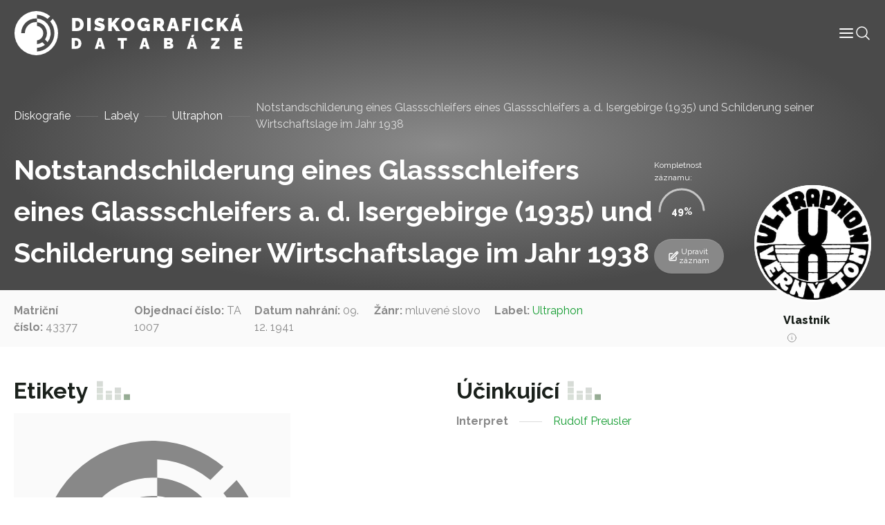

--- FILE ---
content_type: text/html; charset=UTF-8
request_url: https://diskografie.nm.cz/nahravky/notstandschilderung-eines-glassschleifers-eines-glassschleifers-a-d-isergebirge-1935-und-schilderung-seiner-wirtschaftslage-im-jahr-1938/
body_size: 9409
content:
<!doctype html>
<html lang="cs">

<head>
	<meta charset="UTF-8">
	<meta name="viewport" content="width=device-width, initial-scale=1, shrink-to-fit=no">
	<meta http-equiv="X-UA-Compatible" content="IE=edge">
	<link rel="profile" href="https://gmpg.org/xfn/11">
  <!-- Google tag (gtag.js) -->
  <script async src="https://www.googletagmanager.com/gtag/js?id=G-C3H4XWLWKP"></script>
  <script>
    window.dataLayer = window.dataLayer || [];
    function gtag(){dataLayer.push(arguments);}
    gtag('js', new Date());

    gtag('config', 'G-C3H4XWLWKP');
  </script>
	<meta name='robots' content='index, follow, max-image-preview:large, max-snippet:-1, max-video-preview:-1' />

	<!-- This site is optimized with the Yoast SEO plugin v19.6.1 - https://yoast.com/wordpress/plugins/seo/ -->
	<title>Notstandschilderung eines Glassschleifers eines Glassschleifers a. d. Isergebirge (1935) und Schilderung seiner Wirtschaftslage im Jahr 1938 - Diskografická databáze</title>
	<link rel="canonical" href="https://diskografie.nm.cz/nahravky/notstandschilderung-eines-glassschleifers-eines-glassschleifers-a-d-isergebirge-1935-und-schilderung-seiner-wirtschaftslage-im-jahr-1938/" />
	<meta property="og:locale" content="cs_CZ" />
	<meta property="og:type" content="article" />
	<meta property="og:title" content="Notstandschilderung eines Glassschleifers eines Glassschleifers a. d. Isergebirge (1935) und Schilderung seiner Wirtschaftslage im Jahr 1938 - Diskografická databáze" />
	<meta property="og:url" content="https://diskografie.nm.cz/nahravky/notstandschilderung-eines-glassschleifers-eines-glassschleifers-a-d-isergebirge-1935-und-schilderung-seiner-wirtschaftslage-im-jahr-1938/" />
	<meta property="og:site_name" content="Diskografická databáze" />
	<meta property="article:modified_time" content="2022-12-09T13:10:55+00:00" />
	<meta name="twitter:card" content="summary_large_image" />
	<script type="application/ld+json" class="yoast-schema-graph">{"@context":"https://schema.org","@graph":[{"@type":"WebPage","@id":"https://diskografie.nm.cz/nahravky/notstandschilderung-eines-glassschleifers-eines-glassschleifers-a-d-isergebirge-1935-und-schilderung-seiner-wirtschaftslage-im-jahr-1938/","url":"https://diskografie.nm.cz/nahravky/notstandschilderung-eines-glassschleifers-eines-glassschleifers-a-d-isergebirge-1935-und-schilderung-seiner-wirtschaftslage-im-jahr-1938/","name":"Notstandschilderung eines Glassschleifers eines Glassschleifers a. d. Isergebirge (1935) und Schilderung seiner Wirtschaftslage im Jahr 1938 - Diskografická databáze","isPartOf":{"@id":"https://diskografie.nm.cz/#website"},"datePublished":"2022-12-09T09:30:04+00:00","dateModified":"2022-12-09T13:10:55+00:00","breadcrumb":{"@id":"https://diskografie.nm.cz/nahravky/notstandschilderung-eines-glassschleifers-eines-glassschleifers-a-d-isergebirge-1935-und-schilderung-seiner-wirtschaftslage-im-jahr-1938/#breadcrumb"},"inLanguage":"cs","potentialAction":[{"@type":"ReadAction","target":["https://diskografie.nm.cz/nahravky/notstandschilderung-eines-glassschleifers-eines-glassschleifers-a-d-isergebirge-1935-und-schilderung-seiner-wirtschaftslage-im-jahr-1938/"]}]},{"@type":"BreadcrumbList","@id":"https://diskografie.nm.cz/nahravky/notstandschilderung-eines-glassschleifers-eines-glassschleifers-a-d-isergebirge-1935-und-schilderung-seiner-wirtschaftslage-im-jahr-1938/#breadcrumb","itemListElement":[{"@type":"ListItem","position":1,"name":"Diskografie","item":"https://diskografie.nm.cz/"},{"@type":"ListItem","position":2,"name":"Labely","item":"https://diskografie.nm.cz/labely/"},{"@type":"ListItem","position":3,"name":"Ultraphon","item":"https://diskografie.nm.cz/labely/ultraphon/"},{"@type":"ListItem","position":4,"name":"Notstandschilderung eines Glassschleifers eines Glassschleifers a. d. Isergebirge (1935) und Schilderung seiner Wirtschaftslage im Jahr 1938"}]},{"@type":"WebSite","@id":"https://diskografie.nm.cz/#website","url":"https://diskografie.nm.cz/","name":"Diskografická databáze","description":"","publisher":{"@id":"https://diskografie.nm.cz/#organization"},"potentialAction":[{"@type":"SearchAction","target":{"@type":"EntryPoint","urlTemplate":"https://diskografie.nm.cz/?s={search_term_string}"},"query-input":"required name=search_term_string"}],"inLanguage":"cs"},{"@type":"Organization","@id":"https://diskografie.nm.cz/#organization","name":"Diskografická databáze","url":"https://diskografie.nm.cz/","sameAs":[],"logo":{"@type":"ImageObject","inLanguage":"cs","@id":"https://diskografie.nm.cz/#/schema/logo/image/","url":"https://diskografie.nm.cz/wp-content/uploads/2022/10/nddb-logo.svg","contentUrl":"https://diskografie.nm.cz/wp-content/uploads/2022/10/nddb-logo.svg","caption":"Diskografická databáze"},"image":{"@id":"https://diskografie.nm.cz/#/schema/logo/image/"}}]}</script>
	<!-- / Yoast SEO plugin. -->


<link rel='dns-prefetch' href='//fonts.googleapis.com' />
<link rel="alternate" type="application/rss+xml" title="Diskografická databáze &raquo; RSS zdroj" href="https://diskografie.nm.cz/feed/" />
<link rel="alternate" type="application/rss+xml" title="Diskografická databáze &raquo; RSS komentářů" href="https://diskografie.nm.cz/comments/feed/" />
<link rel="preconnect" href="https://fonts.googleapis.com">
<link rel="preconnect" href="https://fonts.gstatic.com" crossorigin>
<style id='wp-img-auto-sizes-contain-inline-css' type='text/css'>
img:is([sizes=auto i],[sizes^="auto," i]){contain-intrinsic-size:3000px 1500px}
/*# sourceURL=wp-img-auto-sizes-contain-inline-css */
</style>
<style id='classic-theme-styles-inline-css' type='text/css'>
/*! This file is auto-generated */
.wp-block-button__link{color:#fff;background-color:#32373c;border-radius:9999px;box-shadow:none;text-decoration:none;padding:calc(.667em + 2px) calc(1.333em + 2px);font-size:1.125em}.wp-block-file__button{background:#32373c;color:#fff;text-decoration:none}
/*# sourceURL=/wp-includes/css/classic-themes.min.css */
</style>
<link rel='stylesheet' id='google-fonts-css' href='//fonts.googleapis.com/css2?family=Raleway%3Awght%40400%3B500%3B600%3B700%3B800&#038;display=swap&#038;ver=0.10' type='text/css' media='all' />
<link rel='stylesheet' id='nddb-styles-css' href='https://diskografie.nm.cz/wp-content/themes/nddb/dist/css/style.min.css?ver=0.10' type='text/css' media='all' />
<link rel="icon" href="https://diskografie.nm.cz/wp-content/uploads/2022/11/cropped-favicon-32x32.png" sizes="32x32" />
<link rel="icon" href="https://diskografie.nm.cz/wp-content/uploads/2022/11/cropped-favicon-192x192.png" sizes="192x192" />
<link rel="apple-touch-icon" href="https://diskografie.nm.cz/wp-content/uploads/2022/11/cropped-favicon-180x180.png" />
<meta name="msapplication-TileImage" content="https://diskografie.nm.cz/wp-content/uploads/2022/11/cropped-favicon-270x270.png" />
<style id='global-styles-inline-css' type='text/css'>
:root{--wp--preset--aspect-ratio--square: 1;--wp--preset--aspect-ratio--4-3: 4/3;--wp--preset--aspect-ratio--3-4: 3/4;--wp--preset--aspect-ratio--3-2: 3/2;--wp--preset--aspect-ratio--2-3: 2/3;--wp--preset--aspect-ratio--16-9: 16/9;--wp--preset--aspect-ratio--9-16: 9/16;--wp--preset--color--black: #000000;--wp--preset--color--cyan-bluish-gray: #abb8c3;--wp--preset--color--white: #ffffff;--wp--preset--color--pale-pink: #f78da7;--wp--preset--color--vivid-red: #cf2e2e;--wp--preset--color--luminous-vivid-orange: #ff6900;--wp--preset--color--luminous-vivid-amber: #fcb900;--wp--preset--color--light-green-cyan: #7bdcb5;--wp--preset--color--vivid-green-cyan: #00d084;--wp--preset--color--pale-cyan-blue: #8ed1fc;--wp--preset--color--vivid-cyan-blue: #0693e3;--wp--preset--color--vivid-purple: #9b51e0;--wp--preset--gradient--vivid-cyan-blue-to-vivid-purple: linear-gradient(135deg,rgb(6,147,227) 0%,rgb(155,81,224) 100%);--wp--preset--gradient--light-green-cyan-to-vivid-green-cyan: linear-gradient(135deg,rgb(122,220,180) 0%,rgb(0,208,130) 100%);--wp--preset--gradient--luminous-vivid-amber-to-luminous-vivid-orange: linear-gradient(135deg,rgb(252,185,0) 0%,rgb(255,105,0) 100%);--wp--preset--gradient--luminous-vivid-orange-to-vivid-red: linear-gradient(135deg,rgb(255,105,0) 0%,rgb(207,46,46) 100%);--wp--preset--gradient--very-light-gray-to-cyan-bluish-gray: linear-gradient(135deg,rgb(238,238,238) 0%,rgb(169,184,195) 100%);--wp--preset--gradient--cool-to-warm-spectrum: linear-gradient(135deg,rgb(74,234,220) 0%,rgb(151,120,209) 20%,rgb(207,42,186) 40%,rgb(238,44,130) 60%,rgb(251,105,98) 80%,rgb(254,248,76) 100%);--wp--preset--gradient--blush-light-purple: linear-gradient(135deg,rgb(255,206,236) 0%,rgb(152,150,240) 100%);--wp--preset--gradient--blush-bordeaux: linear-gradient(135deg,rgb(254,205,165) 0%,rgb(254,45,45) 50%,rgb(107,0,62) 100%);--wp--preset--gradient--luminous-dusk: linear-gradient(135deg,rgb(255,203,112) 0%,rgb(199,81,192) 50%,rgb(65,88,208) 100%);--wp--preset--gradient--pale-ocean: linear-gradient(135deg,rgb(255,245,203) 0%,rgb(182,227,212) 50%,rgb(51,167,181) 100%);--wp--preset--gradient--electric-grass: linear-gradient(135deg,rgb(202,248,128) 0%,rgb(113,206,126) 100%);--wp--preset--gradient--midnight: linear-gradient(135deg,rgb(2,3,129) 0%,rgb(40,116,252) 100%);--wp--preset--font-size--small: 13px;--wp--preset--font-size--medium: 20px;--wp--preset--font-size--large: 36px;--wp--preset--font-size--x-large: 42px;--wp--preset--spacing--20: 0.44rem;--wp--preset--spacing--30: 0.67rem;--wp--preset--spacing--40: 1rem;--wp--preset--spacing--50: 1.5rem;--wp--preset--spacing--60: 2.25rem;--wp--preset--spacing--70: 3.38rem;--wp--preset--spacing--80: 5.06rem;--wp--preset--shadow--natural: 6px 6px 9px rgba(0, 0, 0, 0.2);--wp--preset--shadow--deep: 12px 12px 50px rgba(0, 0, 0, 0.4);--wp--preset--shadow--sharp: 6px 6px 0px rgba(0, 0, 0, 0.2);--wp--preset--shadow--outlined: 6px 6px 0px -3px rgb(255, 255, 255), 6px 6px rgb(0, 0, 0);--wp--preset--shadow--crisp: 6px 6px 0px rgb(0, 0, 0);}:where(.is-layout-flex){gap: 0.5em;}:where(.is-layout-grid){gap: 0.5em;}body .is-layout-flex{display: flex;}.is-layout-flex{flex-wrap: wrap;align-items: center;}.is-layout-flex > :is(*, div){margin: 0;}body .is-layout-grid{display: grid;}.is-layout-grid > :is(*, div){margin: 0;}:where(.wp-block-columns.is-layout-flex){gap: 2em;}:where(.wp-block-columns.is-layout-grid){gap: 2em;}:where(.wp-block-post-template.is-layout-flex){gap: 1.25em;}:where(.wp-block-post-template.is-layout-grid){gap: 1.25em;}.has-black-color{color: var(--wp--preset--color--black) !important;}.has-cyan-bluish-gray-color{color: var(--wp--preset--color--cyan-bluish-gray) !important;}.has-white-color{color: var(--wp--preset--color--white) !important;}.has-pale-pink-color{color: var(--wp--preset--color--pale-pink) !important;}.has-vivid-red-color{color: var(--wp--preset--color--vivid-red) !important;}.has-luminous-vivid-orange-color{color: var(--wp--preset--color--luminous-vivid-orange) !important;}.has-luminous-vivid-amber-color{color: var(--wp--preset--color--luminous-vivid-amber) !important;}.has-light-green-cyan-color{color: var(--wp--preset--color--light-green-cyan) !important;}.has-vivid-green-cyan-color{color: var(--wp--preset--color--vivid-green-cyan) !important;}.has-pale-cyan-blue-color{color: var(--wp--preset--color--pale-cyan-blue) !important;}.has-vivid-cyan-blue-color{color: var(--wp--preset--color--vivid-cyan-blue) !important;}.has-vivid-purple-color{color: var(--wp--preset--color--vivid-purple) !important;}.has-black-background-color{background-color: var(--wp--preset--color--black) !important;}.has-cyan-bluish-gray-background-color{background-color: var(--wp--preset--color--cyan-bluish-gray) !important;}.has-white-background-color{background-color: var(--wp--preset--color--white) !important;}.has-pale-pink-background-color{background-color: var(--wp--preset--color--pale-pink) !important;}.has-vivid-red-background-color{background-color: var(--wp--preset--color--vivid-red) !important;}.has-luminous-vivid-orange-background-color{background-color: var(--wp--preset--color--luminous-vivid-orange) !important;}.has-luminous-vivid-amber-background-color{background-color: var(--wp--preset--color--luminous-vivid-amber) !important;}.has-light-green-cyan-background-color{background-color: var(--wp--preset--color--light-green-cyan) !important;}.has-vivid-green-cyan-background-color{background-color: var(--wp--preset--color--vivid-green-cyan) !important;}.has-pale-cyan-blue-background-color{background-color: var(--wp--preset--color--pale-cyan-blue) !important;}.has-vivid-cyan-blue-background-color{background-color: var(--wp--preset--color--vivid-cyan-blue) !important;}.has-vivid-purple-background-color{background-color: var(--wp--preset--color--vivid-purple) !important;}.has-black-border-color{border-color: var(--wp--preset--color--black) !important;}.has-cyan-bluish-gray-border-color{border-color: var(--wp--preset--color--cyan-bluish-gray) !important;}.has-white-border-color{border-color: var(--wp--preset--color--white) !important;}.has-pale-pink-border-color{border-color: var(--wp--preset--color--pale-pink) !important;}.has-vivid-red-border-color{border-color: var(--wp--preset--color--vivid-red) !important;}.has-luminous-vivid-orange-border-color{border-color: var(--wp--preset--color--luminous-vivid-orange) !important;}.has-luminous-vivid-amber-border-color{border-color: var(--wp--preset--color--luminous-vivid-amber) !important;}.has-light-green-cyan-border-color{border-color: var(--wp--preset--color--light-green-cyan) !important;}.has-vivid-green-cyan-border-color{border-color: var(--wp--preset--color--vivid-green-cyan) !important;}.has-pale-cyan-blue-border-color{border-color: var(--wp--preset--color--pale-cyan-blue) !important;}.has-vivid-cyan-blue-border-color{border-color: var(--wp--preset--color--vivid-cyan-blue) !important;}.has-vivid-purple-border-color{border-color: var(--wp--preset--color--vivid-purple) !important;}.has-vivid-cyan-blue-to-vivid-purple-gradient-background{background: var(--wp--preset--gradient--vivid-cyan-blue-to-vivid-purple) !important;}.has-light-green-cyan-to-vivid-green-cyan-gradient-background{background: var(--wp--preset--gradient--light-green-cyan-to-vivid-green-cyan) !important;}.has-luminous-vivid-amber-to-luminous-vivid-orange-gradient-background{background: var(--wp--preset--gradient--luminous-vivid-amber-to-luminous-vivid-orange) !important;}.has-luminous-vivid-orange-to-vivid-red-gradient-background{background: var(--wp--preset--gradient--luminous-vivid-orange-to-vivid-red) !important;}.has-very-light-gray-to-cyan-bluish-gray-gradient-background{background: var(--wp--preset--gradient--very-light-gray-to-cyan-bluish-gray) !important;}.has-cool-to-warm-spectrum-gradient-background{background: var(--wp--preset--gradient--cool-to-warm-spectrum) !important;}.has-blush-light-purple-gradient-background{background: var(--wp--preset--gradient--blush-light-purple) !important;}.has-blush-bordeaux-gradient-background{background: var(--wp--preset--gradient--blush-bordeaux) !important;}.has-luminous-dusk-gradient-background{background: var(--wp--preset--gradient--luminous-dusk) !important;}.has-pale-ocean-gradient-background{background: var(--wp--preset--gradient--pale-ocean) !important;}.has-electric-grass-gradient-background{background: var(--wp--preset--gradient--electric-grass) !important;}.has-midnight-gradient-background{background: var(--wp--preset--gradient--midnight) !important;}.has-small-font-size{font-size: var(--wp--preset--font-size--small) !important;}.has-medium-font-size{font-size: var(--wp--preset--font-size--medium) !important;}.has-large-font-size{font-size: var(--wp--preset--font-size--large) !important;}.has-x-large-font-size{font-size: var(--wp--preset--font-size--x-large) !important;}
/*# sourceURL=global-styles-inline-css */
</style>
</head>

<body class="wp-singular nahravky-template-default single single-nahravky postid-24242 wp-custom-logo wp-theme-nddb"> 

<div id="site-wrapper" class="d-flex flex-column min-vh-100">

	<header class="compensate-for-scrollbar" data-header>

		<nav class="container-xxl position-relative d-flex align-items-center justify-content-between gap-3 gap-lg-0">

	<a href="https://diskografie.nm.cz/" class="custom-logo-link" rel="home"><img src="https://diskografie.nm.cz/wp-content/uploads/2022/10/nddb-logo.svg" class="custom-logo" alt="Diskografická databáze" decoding="async" /></a>
	<div class="header-content-wrapper">
		<div class="header-content d-flex flex-wrap align-items-center gap-6">
			<div class="menu-wrapper" data-menu>
				<ul id="menu-hlavni-menu" class="menu">        
        <li class="menu-item menu-item-type-post_type menu-item-object-page top-level">

        <a class="menu-link" title="Informace" href="https://diskografie.nm.cz/o-projektu/">
            <span class="menu-text">
                Informace            </span>
            
            
        </a>

        </li>
        
        <li class="menu-item menu-item-type-post_type_archive menu-item-object-labely top-level">

        <a class="menu-link" title="Labely" href="https://diskografie.nm.cz/labely/">
            <span class="menu-text">
                Labely            </span>
            
            
        </a>

        </li>
        
        <li class="menu-item menu-item-type-post_type_archive menu-item-object-diskografie top-level">

        <a class="menu-link" title="Diskografie" href="https://diskografie.nm.cz/diskografie/">
            <span class="menu-text">
                Diskografie            </span>
            
            
        </a>

        </li>
        
        <li class="menu-item menu-item-type-post_type_archive menu-item-object-slovnik-pojmu top-level">

        <a class="menu-link" title="Slovník pojmů" href="https://diskografie.nm.cz/slovnik-pojmu/">
            <span class="menu-text">
                Slovník pojmů            </span>
            
            
        </a>

        </li>
        
        <li class="menu-item menu-item-type-post_type_archive menu-item-object-osoby top-level">

        <a class="menu-link" title="Osoby" href="https://diskografie.nm.cz/osoby/">
            <span class="menu-text">
                Osoby            </span>
            
            
        </a>

        </li>
        
        <li class="menu-item menu-item-type-post_type menu-item-object-page top-level">

        <a class="menu-link" title="Kontakt" href="https://diskografie.nm.cz/kontakt/">
            <span class="menu-text">
                Kontakt            </span>
            
            
        </a>

        </li>
</ul>
				<!-- <div class="menu-mobile-buttons">
					<a href="#" role="button">
						<i data-feather="shopping-bag" stroke-width="1"></i>
						E-shop					</a>
					<a href="#section-contact-form" role="button" data-menu-mobile-close>
						<i data-feather="send" stroke-width="1"></i>
						Kontaktujte nás					</a>
				</div> -->

			</div>

			<div class="header-icons d-flex flex-wrap gap-4">
				<div class="menu-mobile-toggle" role="button" tabindex="0" data-menu-mobile-toggle>
					<svg xmlns="http://www.w3.org/2000/svg" width="24" height="24" viewBox="0 0 24 24" fill="none" stroke="currentColor" stroke-width="2" stroke-linecap="round" stroke-linejoin="round" class="feather feather-menu" data-menu-mobile-toggle="">
    <line x1="3" y1="12" x2="21" y2="12"></line>
    <line x1="3" y1="6" x2="21" y2="6"></line>
    <line x1="3" y1="18" x2="21" y2="18"></line>
</svg>				</div>
				<div class="header-search-button icon-lg" tabindex="0" data-toggle-header-search>
					<svg xmlns="http://www.w3.org/2000/svg" fill="none" viewBox="0 0 24 24" stroke-width="1.5" stroke="currentColor">
						<path stroke-linecap="round" stroke-linejoin="round" d="M21 21l-5.197-5.197m0 0A7.5 7.5 0 105.196 5.196a7.5 7.5 0 0010.607 10.607z" />
					</svg>
				</div>
			</div>
		</div>
		
		<div class="header-search" tabindex="-1" data-header-search>
			
<form class="header-search search d-flex flex-grow-1 gap-4 gap-lg-6" action="https://diskografie.nm.cz" method="get" data-search>

	<div class="d-flex flex-grow-1">

		<input class="form-control" type="search" tabindex="-1" placeholder="Vyhledat"
			aria-label="Vyhledat" name="s">

		<button type="submit" aria-label="Vyhledat" disabled>
			<svg xmlns="http://www.w3.org/2000/svg" fill="none" viewBox="0 0 24 24" stroke-width="1.5" stroke="currentColor" class="icon-md">
					<path stroke-linecap="round" stroke-linejoin="round" d="M21 21l-5.197-5.197m0 0A7.5 7.5 0 105.196 5.196a7.5 7.5 0 0010.607 10.607z" />
			</svg>
		</button>
		
	</div>

	<div class="search-close-button" data-toggle-header-search tabindex="-1">
		<svg xmlns="http://www.w3.org/2000/svg" fill="none" viewBox="0 0 24 24" stroke-width="1.5" stroke="currentColor" class="icon-xl">
			<path stroke-linecap="round" stroke-linejoin="round" d="M6 18L18 6M6 6l12 12" />
		</svg>
	</div>

</form>
		</div>
		
	</div>

</nav>

	</header> <!-- #header-wrapper -->

	<div id="page-wrapper" class="flex-grow-1">

<main id="content">

		
			<section id="section-page-intro">

    
<div class="page-intro pt-12 mb-0">
	<!-- <img class="is-background" src="https://diskografie.nm.cz/wp-content/uploads/2022/10/vinyly-diskografie.jpg" alt="" loading="lazy" /> -->
	<div class="container">
		<div class="row justify-content-between">
			<nav class="breadcrumb mt-3"><span><span><a href="https://diskografie.nm.cz/">Diskografie</a>  <span><a href="https://diskografie.nm.cz/labely/">Labely</a>  <span><a href="https://diskografie.nm.cz/labely/ultraphon/">Ultraphon</a>  <span class="breadcrumb_last" aria-current="page">Notstandschilderung eines Glassschleifers eines Glassschleifers a. d. Isergebirge (1935) und Schilderung seiner Wirtschaftslage im Jahr 1938</span></span></span></span></span></nav>			<div class="col-10 col-lg-10 d-flex flex-column align-items-start flex-lg-row align-items-lg-end gap-2 gap-lg-8 mb-4">
				<div>
															<h1 class="display-4 text-white mb-0" id="nazev_zaznamu_val">Notstandschilderung eines Glassschleifers eines Glassschleifers a. d. Isergebirge (1935) und Schilderung seiner Wirtschaftslage im Jahr 1938</h1>
									</div>
				<div class="d-flex flex-wrap align-items-center gap-6">
											<div class="record-progress d-flex flex-wrap align-items-center gap-2" data-progress="49" data-record-progress>
							<span class="t5 text-off-white w-min">Kompletnost záznamu:</span>
							<div class="progress-circle">
								<span class="progress-number" data-progress-number>49</span>
																<svg
								class="progress-ring"
								width="80"
								height="80">
									<circle
									class="progress-ring"
									stroke="currentColor"
									stroke-width="3"
									fill="none"
									r="32"
									cx="40"
									cy="40"
									stroke-dasharray="201.06 201.06"
									stroke-dashoffset="201.06"
									/>
								</svg>
							</div>
						</div>
																<a class="record-edit-btn btn btn-sm" data-bs-toggle="modal" data-bs-target="#contactForm">
							<svg xmlns="http://www.w3.org/2000/svg" fill="none" viewBox="0 0 24 24" stroke-width="1.5" stroke="currentColor" class="icon-md">
								<path stroke-linecap="round" stroke-linejoin="round" d="M16.862 4.487l1.687-1.688a1.875 1.875 0 112.652 2.652L10.582 16.07a4.5 4.5 0 01-1.897 1.13L6 18l.8-2.685a4.5 4.5 0 011.13-1.897l8.932-8.931zm0 0L19.5 7.125M18 14v4.75A2.25 2.25 0 0115.75 21H5.25A2.25 2.25 0 013 18.75V8.25A2.25 2.25 0 015.25 6H10" />
							</svg>
							Upravit záznam						</a>
						<div class="modal fade" id="contactForm" tabindex="-1" aria-labelledby="contactFormLabel" aria-hidden="true">
							<div class="modal-dialog modal-lg">
								<div class="modal-content">
									<div class="modal-header">
										<h2 class="modal-title h4" id="contactFormLabel">Navrhnout úpravu záznamu</h5>
										<button type="button" class="btn-close" data-bs-dismiss="modal" aria-label="Close">
            								<svg xmlns="http://www.w3.org/2000/svg" fill="none" viewBox="0 0 24 24" stroke-width="1.5" stroke="currentColor">
  <path stroke-linecap="round" stroke-linejoin="round" d="M6 18L18 6M6 6l12 12" />
</svg>
										</button>
									</div>
									<div class="modal-body overflow-hidden pt-0">
										
<script>
// Translatable error messages
const formMessages = {
    successfulSubmit: 'Zpráva byla úspěšně odeslána.', 
    errorSubmit: 'Před odesláním formuláře opravte chyby.', 
    required: {
        default: 'Toto pole je povinné.',
        select: 'Výběr je povinný.',
        email: 'E-mail je povinný.',
        tel: 'Telefon je povinný.',
        textarea: 'Zpráva je povinná.',
        gdpr: 'Souhlas je povinný.',
        file: 'Soubor je povinný.'
    },
    email: 'E-mail nemá správný tvar.',
};
</script>


<form class="contact-form" data-has-validation>
    <div class="form-fields z-0 mt-6">
                    <div class="field row-cols-2"  data-required data-type="text"   data-field>
    <input type="text"  id="name" name="name" data-required aria-required="true"  placeholder=" "></input>

    
            <label for="name">Vaše jméno</label>
    
    
    
            </div>
                    <div class="field row-cols-2"  data-required data-type="email"   data-field>
    <input type="email"  id="email" name="email" data-required aria-required="true"  placeholder=" "></input>

    
            <label for="email">Váš e-mail</label>
    
    
    
            </div>
                    <div class="field full-width"  data-required data-type="text"   data-field>
    <input type="text"  id="nazev_zaznamu" name="nazev_zaznamu" data-required aria-required="true"  placeholder=" "></input>

    
            <label for="nazev_zaznamu">Název záznamu</label>
    
    
    
            </div>
                    <div class="field row-cols-2"   data-type="text"   data-field>
    <input type="text"  id="podtitul" name="podtitul"   placeholder=" "></input>

    
            <label for="podtitul">Podtitul</label>
    
    
    
            </div>
                    <div class="field row-cols-2"   data-type="text"   data-field>
    <input type="text"  id="zanr" name="zanr"   placeholder=" "></input>

    
            <label for="zanr">Žánr</label>
    
    
    
            </div>
                    <div class="field row-cols-2"   data-type="text"   data-field>
    <input type="text"  id="matricni_cislo" name="matricni_cislo"   placeholder=" "></input>

    
            <label for="matricni_cislo">Matriční číslo</label>
    
    
    
            </div>
                    <div class="field row-cols-2"   data-type="text"   data-field>
    <input type="text"  id="objednaci_cislo" name="objednaci_cislo"   placeholder=" "></input>

    
            <label for="objednaci_cislo">Objednací číslo</label>
    
    
    
            </div>
                    <div class="field row-cols-2"   data-type="text"   data-field>
    <input type="text"  id="label" name="label"   placeholder=" "></input>

    
            <label for="label">Label</label>
    
    
    
            </div>
                    <div class="field row-cols-2"   data-type="text"   data-field>
    <input type="text"  id="reedice" name="reedice"   placeholder=" "></input>

    
            <label for="reedice">Reedice</label>
    
    
    
            </div>
                    <div class="field row-cols-2"   data-type="text"   data-field>
    <input type="text"  id="typ_nosice" name="typ_nosice"   placeholder=" "></input>

    
            <label for="typ_nosice">Typ nosiče</label>
    
    
    
            </div>
                    <div class="field row-cols-2"   data-type="text"   data-field>
    <input type="text"  id="fyzicke_parametry" name="fyzicke_parametry"   placeholder=" "></input>

    
            <label for="fyzicke_parametry">Fyzické parametry</label>
    
    
    
            </div>
                    <div class="field row-cols-2"   data-type="text"   data-field>
    <input type="text"  id="misto_vydani" name="misto_vydani"   placeholder=" "></input>

    
            <label for="misto_vydani">Místo vydání</label>
    
    
    
            </div>
                    <div class="field row-cols-2"   data-type="text"   data-field>
    <input type="text"  id="datum_vydani" name="datum_vydani"   placeholder=" "></input>

    
            <label for="datum_vydani">Datum vydání</label>
    
    
    
            </div>
                    <div class="field row-cols-2"   data-type="text"   data-field>
    <input type="text"  id="vlastnik_nahravky" name="vlastnik_nahravky"   placeholder=" "></input>

    
            <label for="vlastnik_nahravky">Vlastník nahrávky</label>
    
    
    
            </div>
                    <div class="field row-cols-2"   data-type="text"   data-field>
    <input type="text"  id="dedikace" name="dedikace"   placeholder=" "></input>

    
            <label for="dedikace">Dedikace</label>
    
    
    
            </div>
                    <div class="field row-cols-2"   data-type="text"   data-field>
    <input type="text"  id="autor" name="autor"   placeholder=" "></input>

    
            <label for="autor">Autor</label>
    
    
    
            </div>
                    <div class="field row-cols-2"   data-type="text"   data-field>
    <input type="text"  id="hudba" name="hudba"   placeholder=" "></input>

    
            <label for="hudba">Hudba</label>
    
    
    
            </div>
                    <div class="field row-cols-2"   data-type="text"   data-field>
    <input type="text"  id="dirigent" name="dirigent"   placeholder=" "></input>

    
            <label for="dirigent">Dirigent</label>
    
    
    
            </div>
                    <div class="field row-cols-2"   data-type="text"   data-field>
    <input type="text"  id="interpret" name="interpret"   placeholder=" "></input>

    
            <label for="interpret">Interpret</label>
    
    
    
            </div>
                    <div class="field row-cols-2"   data-type="text"   data-field>
    <input type="text"  id="nastroje_hlasy" name="nastroje_hlasy"   placeholder=" "></input>

    
            <label for="nastroje_hlasy">Nástroje/hlasy</label>
    
    
    
            </div>
                    <div class="field row-cols-2"   data-type="text"   data-field>
    <input type="text"  id="teleso" name="teleso"   placeholder=" "></input>

    
            <label for="teleso">Těleso</label>
    
    
    
            </div>
                <div class="field full-width">
        <label>Etiketa</label>
        </div>
        <div class="field full-width">
        <input type="file" id="etiketa" name="etiketa" placeholder=" ">
        </div>
    </div>
    <div class="d-flex flex-wrap justify-content-between align-items-center w-100 mt-4 gap-4">
        <div class="field"  data-required data-type="checkbox"   data-field>
    <input type="checkbox"  id="gdpr" name="gdpr" data-required aria-required="true"  value='gdpr'placeholder=" "></input>

            <div class="check">
            <svg xmlns="http://www.w3.org/2000/svg" viewBox="0 0 17 12" fill="none" stroke="currentColor" stroke-linecap="round" stroke-linejoin="round">
  <path d="m16.5.5-11 11-5-5"/>
</svg>        </div>
    
            <label for="gdpr">Souhlasím s podmínkami <a class="body-link" href="" target="_blank"> ochrany osobních údajů.</a></label>
    
    
    
            </div>
        <button class="btn btn-primary">
            Odeslat formulář            <svg xmlns="http://www.w3.org/2000/svg" width="12px" height="24px" viewBox="0 0 12 24" fill="none" stroke="currentColor" stroke-width="1" stroke-linecap="round" stroke-linejoin="round">
    <polyline points="0,24 12,12 0,0 "></polyline>
</svg>        </button>
    </div>
    <div class="form-loader" data-form-loader>
        <div class="form-spinner d-flex justify-content-center align-items-center flex-grow-1" data-form-spinner>
            <svg viewBox="24 24 48 48">
                <circle cx="48" cy="48" r="20" fill="none" stroke-width="2" stroke-linecap="round" stroke-miterlimit="10" />
            </svg>
        </div>
        <div class="form-check d-flex justify-content-center align-items-center flex-grow-1">
            <svg viewBox="0 0 24 24" width="24" height="24" stroke="currentColor" stroke-width="2"
                fill="none" stroke-linecap="round" stroke-linejoin="round">
                <polyline stroke-dashoffset="-64" stroke-dasharray="64" points="20 6 9 17 4 12">
                </polyline>
            </svg>
        </div>
        <div class="form-x d-flex justify-content-center align-items-center flex-grow-1">
            <svg viewBox="0 0 24 24" width="24" height="24" stroke="currentColor" stroke-width="2" fill="none" stroke-linecap="round" stroke-linejoin="round">
                <line stroke-dashoffset="-64" stroke-dasharray="64" x1="18" y1="6" x2="6" y2="18"></line>
                <line stroke-dashoffset="64" stroke-dasharray="64" x1="6" y1="6" x2="18" y2="18"></line>
            </svg>
        </div>
    </div>
</form>
<script src="https://cdnjs.cloudflare.com/ajax/libs/jquery/3.6.2/jquery.min.js" integrity="sha512-tWHlutFnuG0C6nQRlpvrEhE4QpkG1nn2MOUMWmUeRePl4e3Aki0VB6W1v3oLjFtd0hVOtRQ9PHpSfN6u6/QXkQ==" crossorigin="anonymous" referrerpolicy="no-referrer"></script>
<script>
jQuery(document).ready(function() {
    jQuery("#name").val(jQuery("#name_val").text());jQuery("#email").val(jQuery("#email_val").text());jQuery("#nazev_zaznamu").val(jQuery("#nazev_zaznamu_val").text());jQuery("#podtitul").val(jQuery("#podtitul_val").text());jQuery("#zanr").val(jQuery("#zanr_val").text());jQuery("#matricni_cislo").val(jQuery("#matricni_cislo_val").text());jQuery("#objednaci_cislo").val(jQuery("#objednaci_cislo_val").text());jQuery("#label").val(jQuery("#label_val").text());jQuery("#reedice").val(jQuery("#reedice_val").text());jQuery("#typ_nosice").val(jQuery("#typ_nosice_val").text());jQuery("#fyzicke_parametry").val(jQuery("#fyzicke_parametry_val").text());jQuery("#misto_vydani").val(jQuery("#misto_vydani_val").text());jQuery("#datum_vydani").val(jQuery("#datum_vydani_val").text());jQuery("#vlastnik_nahravky").val(jQuery("#vlastnik_nahravky_val").text());jQuery("#dedikace").val(jQuery("#dedikace_val").text());jQuery("#autor").val(jQuery("#autor_val").text());jQuery("#hudba").val(jQuery("#hudba_val").text());jQuery("#dirigent").val(jQuery("#dirigent_val").text());jQuery("#interpret").val(jQuery("#interpret_val").text());jQuery("#nastroje_hlasy").val(jQuery("#nastroje_hlasy_val").text());jQuery("#teleso").val(jQuery("#teleso_val").text());});
</script>									</div>
								</div>
							</div>
						</div>
									</div>
			</div>
							<div class="col-2 d-flex flex-col align-items-lg-end justify-content-start justify-content-lg-end ps-0 ps-lg-4 z-10">
					<div class="position-relative">
						<div class="page-intro-gallery d-flex">
																																		<a class="gallery-image" href="https://diskografie.nm.cz/wp-content/uploads/2022/09/L-219041-1430381459-6400-1.jpg" data-fancybox="gallery" data-caption="Logo Ultraphonu">
											<img width="480" height="478" src="https://diskografie.nm.cz/wp-content/uploads/2022/09/L-219041-1430381459-6400-1.jpg" class="attachment-full size-full" alt="" decoding="async" fetchpriority="high" srcset="https://diskografie.nm.cz/wp-content/uploads/2022/09/L-219041-1430381459-6400-1.jpg 480w, https://diskografie.nm.cz/wp-content/uploads/2022/09/L-219041-1430381459-6400-1-300x300.jpg 300w, https://diskografie.nm.cz/wp-content/uploads/2022/09/L-219041-1430381459-6400-1-150x150.jpg 150w" sizes="(max-width: 480px) 100vw, 480px" />										</a>
																														</div>
													<div class="record-owner d-none d-lg-block" data-tooltip data-tippy-content="Záznam zpracoval Gabriel Gössel" data-tippy-placement="bottom">Vlastník</div>
											</div>
				</div>
					</div>
	</div>
</div>

</section>

<section id="section-record-bar">

    
<div class="record-bar bar bg-light z-0">
    <div class="container">
        <div class="row">
                        <div class="col-lg-10 data-grid-6 data-grid py-3">
                                    <span >
                        <b>Matriční číslo:&nbsp;</b><span id="matricni_cislo_val">43377</span>
                    </span>
                                                    <span >
                        <b>Objednací číslo:&nbsp;</b><span id="objednaci_cislo_val">TA 1007</span>
                    </span>
                                                                    <span >
                        <b>Datum nahrání:&nbsp;</b><span id="datum_vydani_val">09. 12. 1941</span>
                    </span>
                                                                    <span >
                        <b>Žánr:&nbsp;</b><span class="t3 text-light-gray mb-0 mt-1"><span id="zanr_val">mluvené slovo</span></span>
                    </span>
                                                    <span >
                        <b>Label:&nbsp;</b><span id="label_val"><a href="https://diskografie.nm.cz/labely/ultraphon/">Ultraphon</a></span>
                    </span>
                                                                                    <span class="d-block d-lg-none" >
                        <b>Vlastník:&nbsp;</b><span id="vlastnik_nahravky_val">Záznam zpracoval Gabriel Gössel</span>
                    </span>
                            </div>
        </div>
    </div>
</div>
</section>

<section id="section-record-content">

    
<div class="container py-6">
    <div class="row gy-8">
        <div class="col-lg-6">
            <div class="position-relative">
                <h2>Etikety</h2>
                <div class="record-gallery-wrapper">
                    <div class="record-gallery d-inline-flex">
                                                    <div class="placeholder-image">
                                <svg xmlns="http://www.w3.org/2000/svg" viewBox="0 0 48 48">
  <path fill="currentColor" d="M44 24a19.94 19.94 0 0 1-4.73 12.91 20.23 20.23 0 0 1-2.36 2.36A20 20 0 0 1 24.59 44H24a20 20 0 0 1 0-40h.58a20 20 0 0 1 12.33 4.73l-2.37 2.37a16.59 16.59 0 0 0-9.62-3.74v3.34H24A13.35 13.35 0 0 0 10.67 24H14a10 10 0 0 1 10-10h.92v-3.3a13.29 13.29 0 0 1 7.25 2.77 13.52 13.52 0 0 1 2.36 2.36 13.32 13.32 0 0 1 0 16.34l-2.38-2.38a10 10 0 0 0 0-11.58 10.17 10.17 0 0 0-2.36-2.36A9.94 9.94 0 0 0 24.92 14v3.4a6.66 6.66 0 0 1 0 13.2V34a9.94 9.94 0 0 0 4.87-1.81l2.38 2.38a13.29 13.29 0 0 1-7.25 2.77v3.34a16.59 16.59 0 0 0 9.62-3.74 17.54 17.54 0 0 0 2.36-2.36 16.62 16.62 0 0 0 0-21.08l2.37-2.37A19.94 19.94 0 0 1 44 24Z"/>
</svg>                            </div>
                                            </div>
                </div>
            </div>
        </div>
                    <div class="col-lg-6">
                <h2>Účinkující</h2>
                <div class="record-roles row gy-3">
                                                                        <span class="record-role col-lg-6">
                                <b class="record-role-title">
                                    <span class="d-inline-flex align-items-center" >Interpret</span>
                                </b>
                                <span class="record-role-people" id="interpret_val"><a href="https://diskografie.nm.cz/osoby/rudolf-preusler/">Rudolf Preusler</a>                                </span>
                            </span>
                                                                                </div>
                
                        
            </div>
                            <div class="col-lg-6">
                <h2>Poznámky</h2>
                <p>lisujte 30 desek, zašlete na adresu Ing. R. Staffen, Gauamtleiter Prag II, Viktoriastr. 10/III. Stock, Spricht Rudolf Preusler, Albrechtsdorf No. 165, Kreis Gablonz a./N.<br></p>
            </div>
                                    <div class="col-lg-6">
                <h2>Další informace</h2>
                <div class="record-information">
                                            <span >
                            <b>Typ nosiče:&nbsp;</b><span class="t3 text-light-gray mb-0 mt-1" id="typ_nosice_val"><span>standardní gramofonová deska</span></span>
                        </span>
                                                                                                </div>
            </div>
                
        
                
                
    </div>
</div>
</section>

  
	
</main> <!-- #content -->

	</div> <!-- #page-wrapper -->

	<footer id="footer-wrapper" class="bg-dark text-light">

		<div id="footer-simple" class="py-4">
			   
	<div class="container d-flex flex-column align-items-center">
			   
		<ul id="menu-hlavni-menu-1" class="menu mb-6">        
        <li class="menu-item menu-item-type-post_type menu-item-object-page top-level">

        <a class="menu-link" title="Informace" href="https://diskografie.nm.cz/o-projektu/">
            <span class="menu-text">
                Informace            </span>
            
            
        </a>

        </li>
        
        <li class="menu-item menu-item-type-post_type_archive menu-item-object-labely top-level">

        <a class="menu-link" title="Labely" href="https://diskografie.nm.cz/labely/">
            <span class="menu-text">
                Labely            </span>
            
            
        </a>

        </li>
        
        <li class="menu-item menu-item-type-post_type_archive menu-item-object-diskografie top-level">

        <a class="menu-link" title="Diskografie" href="https://diskografie.nm.cz/diskografie/">
            <span class="menu-text">
                Diskografie            </span>
            
            
        </a>

        </li>
        
        <li class="menu-item menu-item-type-post_type_archive menu-item-object-slovnik-pojmu top-level">

        <a class="menu-link" title="Slovník pojmů" href="https://diskografie.nm.cz/slovnik-pojmu/">
            <span class="menu-text">
                Slovník pojmů            </span>
            
            
        </a>

        </li>
        
        <li class="menu-item menu-item-type-post_type_archive menu-item-object-osoby top-level">

        <a class="menu-link" title="Osoby" href="https://diskografie.nm.cz/osoby/">
            <span class="menu-text">
                Osoby            </span>
            
            
        </a>

        </li>
        
        <li class="menu-item menu-item-type-post_type menu-item-object-page top-level">

        <a class="menu-link" title="Kontakt" href="https://diskografie.nm.cz/kontakt/">
            <span class="menu-text">
                Kontakt            </span>
            
            
        </a>

        </li>
</ul>
		<ul class="socialicons d-flex flex-wrap list-unstyled gap-4 m-0">

	
</ul>

		<p class="t5 text-faded-primary mt-6" style="display: none;">Software Nástroj pro verifikaci diskografických dat byl vyvinut v rámci projektu DG18P02OVV032 Nový fonograf: naslouchejme zvuku historie, který byl financován v rámci Programu na podporu aplikovaného výzkumu a vývoje národní a kulturní identity na léta 2018-2022 (NAKI II).</p>
	</div>
   
</div> <!-- #footer-simple --> 
<div id="footer-copyright" class="copyright-bar py-4">
			   
	<div class="container d-flex justify-content-center">

		<span id="nddb-signature" class="t4 text-gray">
			© Národní muzeum			2026			<span>|</span>
			<a class="text-white-50" href="" target="_blank">
				4WORKS Solutions			</a>
		</span>
   
	</div>
	
</div> <!-- #footer-copyright --> 



	</footer> <!-- #footer-wrapper -->

	<script type="speculationrules">
{"prefetch":[{"source":"document","where":{"and":[{"href_matches":"/*"},{"not":{"href_matches":["/wp-*.php","/wp-admin/*","/wp-content/uploads/*","/wp-content/*","/wp-content/plugins/*","/wp-content/themes/nddb/*","/*\\?(.+)"]}},{"not":{"selector_matches":"a[rel~=\"nofollow\"]"}},{"not":{"selector_matches":".no-prefetch, .no-prefetch a"}}]},"eagerness":"conservative"}]}
</script>
<script type="text/javascript" src="https://diskografie.nm.cz/wp-content/themes/nddb/dist/js/bootstrap.min.js?ver=0.10" id="bootstrap-bundle-js"></script>
<script type="text/javascript" src="https://diskografie.nm.cz/wp-content/themes/nddb/dist/js/scripts.min.js?ver=0.10" id="nddb-scripts-js"></script>
<script type="text/javascript" src="https://diskografie.nm.cz/wp-includes/js/jquery/jquery.js?ver=0.10" id="jquery-js"></script>

</div> <!-- #site-wrapper -->

</body>
